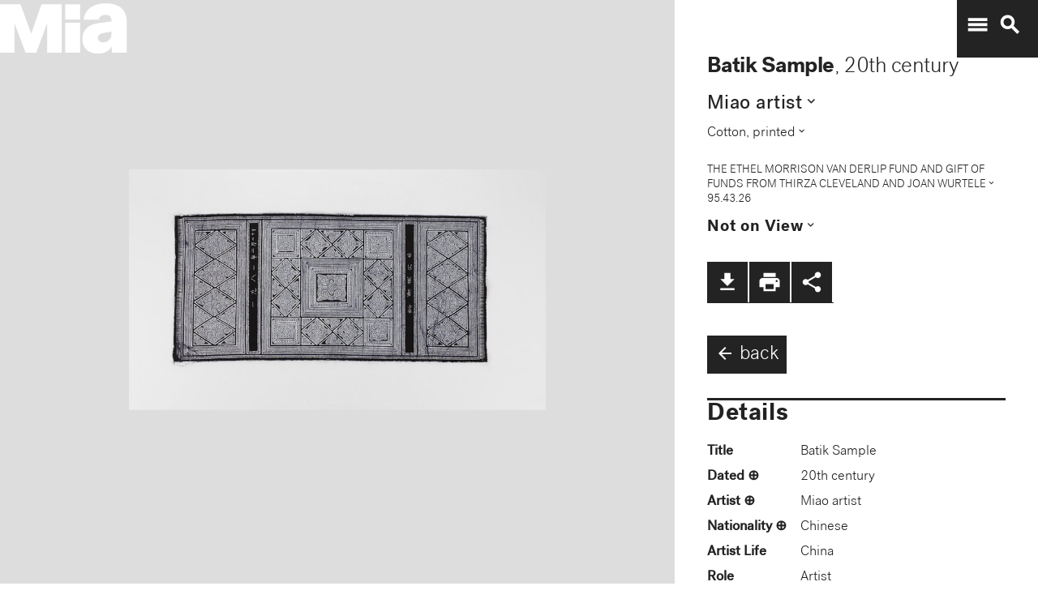

--- FILE ---
content_type: text/plain
request_url: https://mia-dimensions.s3.amazonaws.com/28813/irregular.svg
body_size: 2741
content:
<svg viewbox="0 0 400 320" class="dimension-view"><rect x="20" y="142.72637128822086" width="331.21484307507836" height="157.27362871177914" class="edge"></rect><line x1="20" y1="142.72637128822086" x2="20.151099523592276" y2="142.57527176462858" class="edge"></line><line x1="351.21484307507836" y1="142.72637128822086" x2="351.36594259867064" y2="142.57527176462858" class="edge"></line><line x1="351.21484307507836" y1="300" x2="351.36594259867064" y2="299.8489004764077" class="edge"></line><line x1="20.151099523592276" y1="142.57527176462858" x2="351.36594259867064" y2="142.57527176462858" class="edge"></line><line x1="351.36594259867064" y1="142.57527176462858" x2="351.36594259867064" y2="299.8489004764077" class="edge"></line><text x="185.60742153753918" y="296" text-anchor="middle">77.5 cm</text><text x="349.21484307507836" y="221.36318564411044" text-anchor="end">36.8 cm</text><text x="40.07554976179614" y="142.65082152642472" text-anchor="start">1 mm</text><g fill-rule="evenodd" transform="translate(371.21484307507836,271.36594259867064)">
      <g class="tennis-ball" transform="scale(0.10226449071903342,0.10226449071903342)">
        <circle class="ball" cx="140.5" cy="140.5" r="139.5"></circle>
        <path class="line" d="M35.4973996,48.6564543 C42.5067217,75.8893541 47.1024057,103.045405 48.5071593,129.267474 C49.2050919,142.295548 49.1487206,156.313997 48.4007524,171.179475 C47.3170518,192.717458 44.831768,215.405368 41.2689042,238.548172 C44.0920595,241.405174 47.0377013,244.140872 50.0973089,246.746747 C54.274085,220.981656 57.1814249,195.664391 58.388118,171.681997 C59.152645,156.487423 59.2103921,142.12682 58.4928407,128.732526 C56.9456805,99.8522041 51.6525537,69.9875212 43.5965239,40.1505937 C40.7799535,42.8710386 38.077622,45.7089492 35.4973996,48.6564543 L35.4973996,48.6564543 Z"></path>
        <path class="line" d="M209.929126,19.4775696 C207.210255,20.7350524 204.523231,22.0798819 201.877774,23.5155872 C185.816543,32.2321125 172.62404,43.5997536 163.365582,57.9858795 C152.309799,75.1647521 147.361062,95.9365435 149.519284,120.438716 C153.246233,162.750546 177.6149,202.948254 215.783496,239.999593 C219.369774,243.480895 223.018502,246.874207 226.714223,250.176799 C229.361836,248.092694 231.93214,245.91478 234.420126,243.648068 C230.467945,240.143617 226.570656,236.534305 222.748767,232.824289 C186.140739,197.287837 162.958794,159.047704 159.480716,119.561284 C157.514766,97.2419721 161.935618,78.6859198 171.774644,63.3976879 C180.045966,50.5454103 191.971382,40.2695847 206.647666,32.3046788 C211.02518,29.9289759 215.539302,27.8153877 220.133919,25.9481492 C216.833521,23.6494818 213.429097,21.4897954 209.929126,19.4775696 L209.929126,19.4775696 Z"></path>
    </g></g></svg>